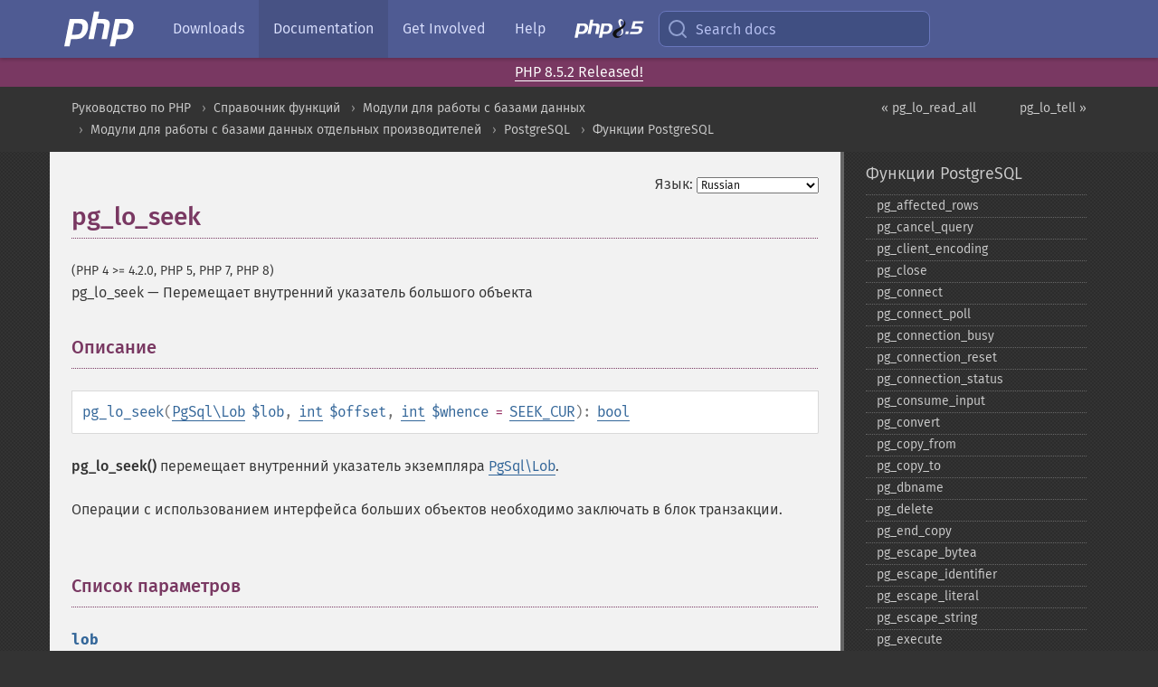

--- FILE ---
content_type: text/html; charset=utf-8
request_url: https://www.php.net/manual/ru/function.pg-lo-seek.php
body_size: 10016
content:
<!DOCTYPE html>
<html xmlns="http://www.w3.org/1999/xhtml" lang="ru">
<head>

  <meta charset="utf-8">
  <meta name="viewport" content="width=device-width, initial-scale=1.0">

     <base href="https://www.php.net/manual/ru/function.pg-lo-seek.php">
  
  <title>PHP: pg_lo_seek - Manual</title>

      <link rel="stylesheet" type="text/css" href="/cached.php?t=1756715876&amp;f=/fonts/Fira/fira.css" media="screen">
      <link rel="stylesheet" type="text/css" href="/cached.php?t=1756715876&amp;f=/fonts/Font-Awesome/css/fontello.css" media="screen">
      <link rel="stylesheet" type="text/css" href="/cached.php?t=1763585401&amp;f=/styles/theme-base.css" media="screen">
      <link rel="stylesheet" type="text/css" href="/cached.php?t=1763575802&amp;f=/styles/theme-medium.css" media="screen">
  
 <link rel="icon" type="image/svg+xml" sizes="any" href="https://www.php.net/favicon.svg?v=2">
 <link rel="icon" type="image/png" sizes="196x196" href="https://www.php.net/favicon-196x196.png?v=2">
 <link rel="icon" type="image/png" sizes="32x32" href="https://www.php.net/favicon-32x32.png?v=2">
 <link rel="icon" type="image/png" sizes="16x16" href="https://www.php.net/favicon-16x16.png?v=2">
 <link rel="shortcut icon" href="https://www.php.net/favicon.ico?v=2">

 <link rel="search" type="application/opensearchdescription+xml" href="https://www.php.net/phpnetimprovedsearch.src" title="Add PHP.net search">
 <link rel="alternate" type="application/atom+xml" href="https://www.php.net/releases/feed.php" title="PHP Release feed">
 <link rel="alternate" type="application/atom+xml" href="https://www.php.net/feed.atom" title="PHP: Hypertext Preprocessor">

 <link rel="canonical" href="https://www.php.net/manual/ru/function.pg-lo-seek.php">
 <link rel="shorturl" href="https://www.php.net/pg-lo-seek">
 <link rel="alternate" href="https://www.php.net/pg-lo-seek" hreflang="x-default">

 <link rel="contents" href="https://www.php.net/manual/ru/index.php">
 <link rel="index" href="https://www.php.net/manual/ru/ref.pgsql.php">
 <link rel="prev" href="https://www.php.net/manual/ru/function.pg-lo-read-all.php">
 <link rel="next" href="https://www.php.net/manual/ru/function.pg-lo-tell.php">

 <link rel="alternate" href="https://www.php.net/manual/en/function.pg-lo-seek.php" hreflang="en">
 <link rel="alternate" href="https://www.php.net/manual/de/function.pg-lo-seek.php" hreflang="de">
 <link rel="alternate" href="https://www.php.net/manual/es/function.pg-lo-seek.php" hreflang="es">
 <link rel="alternate" href="https://www.php.net/manual/fr/function.pg-lo-seek.php" hreflang="fr">
 <link rel="alternate" href="https://www.php.net/manual/it/function.pg-lo-seek.php" hreflang="it">
 <link rel="alternate" href="https://www.php.net/manual/ja/function.pg-lo-seek.php" hreflang="ja">
 <link rel="alternate" href="https://www.php.net/manual/pt_BR/function.pg-lo-seek.php" hreflang="pt_BR">
 <link rel="alternate" href="https://www.php.net/manual/ru/function.pg-lo-seek.php" hreflang="ru">
 <link rel="alternate" href="https://www.php.net/manual/tr/function.pg-lo-seek.php" hreflang="tr">
 <link rel="alternate" href="https://www.php.net/manual/uk/function.pg-lo-seek.php" hreflang="uk">
 <link rel="alternate" href="https://www.php.net/manual/zh/function.pg-lo-seek.php" hreflang="zh">

<link rel="stylesheet" type="text/css" href="/cached.php?t=1756715876&amp;f=/fonts/Fira/fira.css" media="screen">
<link rel="stylesheet" type="text/css" href="/cached.php?t=1756715876&amp;f=/fonts/Font-Awesome/css/fontello.css" media="screen">
<link rel="stylesheet" type="text/css" href="/cached.php?t=1763585401&amp;f=/styles/theme-base.css" media="screen">
<link rel="stylesheet" type="text/css" href="/cached.php?t=1763575802&amp;f=/styles/theme-medium.css" media="screen">


 <base href="https://www.php.net/manual/ru/function.pg-lo-seek.php">

<meta name="Description" content="Перемещает внутренний указатель большого объекта" />

<meta name="twitter:card" content="summary_large_image" />
<meta name="twitter:site" content="@official_php" />
<meta name="twitter:title" content="PHP: pg_lo_seek - Manual" />
<meta name="twitter:description" content="Перемещает внутренний указатель большого объекта" />
<meta name="twitter:creator" content="@official_php" />
<meta name="twitter:image:src" content="https://www.php.net/images/meta-image.png" />

<meta itemprop="name" content="PHP: pg_lo_seek - Manual" />
<meta itemprop="description" content="Перемещает внутренний указатель большого объекта" />
<meta itemprop="image" content="https://www.php.net/images/meta-image.png" />

<meta property="og:image" content="https://www.php.net/images/meta-image.png" />
<meta property="og:description" content="Перемещает внутренний указатель большого объекта" />

<link href="https://fosstodon.org/@php" rel="me" />
<!-- Matomo -->
<script>
    var _paq = window._paq = window._paq || [];
    /* tracker methods like "setCustomDimension" should be called before "trackPageView" */
    _paq.push(["setDoNotTrack", true]);
    _paq.push(["disableCookies"]);
    _paq.push(['trackPageView']);
    _paq.push(['enableLinkTracking']);
    (function() {
        var u="https://analytics.php.net/";
        _paq.push(['setTrackerUrl', u+'matomo.php']);
        _paq.push(['setSiteId', '1']);
        var d=document, g=d.createElement('script'), s=d.getElementsByTagName('script')[0];
        g.async=true; g.src=u+'matomo.js'; s.parentNode.insertBefore(g,s);
    })();
</script>
<!-- End Matomo Code -->
</head>
<body class="docs "><a href="/x-myracloud-5958a2bbbed300a9b9ac631223924e0b/1768976178.619" style="display:  none">update page now</a>

<nav class="navbar navbar-fixed-top">
  <div class="navbar__inner">
    <a href="/" aria-label="PHP Home" class="navbar__brand">
      <img
        src="/images/logos/php-logo-white.svg"
        aria-hidden="true"
        width="80"
        height="40"
      >
    </a>

    <div
      id="navbar__offcanvas"
      tabindex="-1"
      class="navbar__offcanvas"
      aria-label="Menu"
    >
      <button
        id="navbar__close-button"
        class="navbar__icon-item navbar_icon-item--visually-aligned navbar__close-button"
      >
        <svg xmlns="http://www.w3.org/2000/svg" width="24" viewBox="0 0 24 24" fill="currentColor"><path d="M19,6.41L17.59,5L12,10.59L6.41,5L5,6.41L10.59,12L5,17.59L6.41,19L12,13.41L17.59,19L19,17.59L13.41,12L19,6.41Z" /></svg>
      </button>

      <ul class="navbar__nav">
                            <li class="navbar__item">
              <a
                href="/downloads.php"
                                class="navbar__link  "
              >
                                  Downloads                              </a>
          </li>
                            <li class="navbar__item">
              <a
                href="/docs.php"
                aria-current="page"                class="navbar__link navbar__link--active "
              >
                                  Documentation                              </a>
          </li>
                            <li class="navbar__item">
              <a
                href="/get-involved.php"
                                class="navbar__link  "
              >
                                  Get Involved                              </a>
          </li>
                            <li class="navbar__item">
              <a
                href="/support.php"
                                class="navbar__link  "
              >
                                  Help                              </a>
          </li>
                            <li class="navbar__item">
              <a
                href="/releases/8.5/index.php"
                                class="navbar__link  navbar__release"
              >
                                  <img src="/images/php8/logo_php8_5.svg" alt="PHP 8.5">
                              </a>
          </li>
              </ul>
    </div>

    <div class="navbar__right">
        
      
      <!-- Desktop default search -->
      <form
        action="/manual-lookup.php"
        class="navbar__search-form"
      >
        <label for="navbar__search-input" aria-label="Search docs">
          <svg
  xmlns="http://www.w3.org/2000/svg"
  aria-hidden="true"
  width="24"
  viewBox="0 0 24 24"
  fill="none"
  stroke="currentColor"
  stroke-width="2"
  stroke-linecap="round"
  stroke-linejoin="round"
>
  <circle cx="11" cy="11" r="8"></circle>
  <line x1="21" y1="21" x2="16.65" y2="16.65"></line>
</svg>        </label>
        <input
          type="search"
          name="pattern"
          id="navbar__search-input"
          class="navbar__search-input"
          placeholder="Search docs"
          accesskey="s"
        >
        <input type="hidden" name="scope" value="quickref">
      </form>

      <!-- Desktop encanced search -->
      <button
        id="navbar__search-button"
        class="navbar__search-button"
        hidden
      >
        <svg
  xmlns="http://www.w3.org/2000/svg"
  aria-hidden="true"
  width="24"
  viewBox="0 0 24 24"
  fill="none"
  stroke="currentColor"
  stroke-width="2"
  stroke-linecap="round"
  stroke-linejoin="round"
>
  <circle cx="11" cy="11" r="8"></circle>
  <line x1="21" y1="21" x2="16.65" y2="16.65"></line>
</svg>        Search docs
      </button>

        
      <!-- Mobile default items -->
      <a
        id="navbar__search-link"
        href="/lookup-form.php"
        aria-label="Search docs"
        class="navbar__icon-item navbar__search-link"
      >
        <svg
  xmlns="http://www.w3.org/2000/svg"
  aria-hidden="true"
  width="24"
  viewBox="0 0 24 24"
  fill="none"
  stroke="currentColor"
  stroke-width="2"
  stroke-linecap="round"
  stroke-linejoin="round"
>
  <circle cx="11" cy="11" r="8"></circle>
  <line x1="21" y1="21" x2="16.65" y2="16.65"></line>
</svg>      </a>
      <a
        id="navbar__menu-link"
        href="/menu.php"
        aria-label="Menu"
        class="navbar__icon-item navbar_icon-item--visually-aligned navbar_menu-link"
      >
        <svg xmlns="http://www.w3.org/2000/svg"
  aria-hidden="true"
  width="24"
  viewBox="0 0 24 24"
  fill="currentColor"
>
  <path d="M3,6H21V8H3V6M3,11H21V13H3V11M3,16H21V18H3V16Z" />
</svg>      </a>

      <!-- Mobile enhanced items -->
      <button
        id="navbar__search-button-mobile"
        aria-label="Search docs"
        class="navbar__icon-item navbar__search-button-mobile"
        hidden
      >
        <svg
  xmlns="http://www.w3.org/2000/svg"
  aria-hidden="true"
  width="24"
  viewBox="0 0 24 24"
  fill="none"
  stroke="currentColor"
  stroke-width="2"
  stroke-linecap="round"
  stroke-linejoin="round"
>
  <circle cx="11" cy="11" r="8"></circle>
  <line x1="21" y1="21" x2="16.65" y2="16.65"></line>
</svg>      </button>
      <button
        id="navbar__menu-button"
        aria-label="Menu"
        class="navbar__icon-item navbar_icon-item--visually-aligned"
        hidden
      >
        <svg xmlns="http://www.w3.org/2000/svg"
  aria-hidden="true"
  width="24"
  viewBox="0 0 24 24"
  fill="currentColor"
>
  <path d="M3,6H21V8H3V6M3,11H21V13H3V11M3,16H21V18H3V16Z" />
</svg>      </button>
    </div>

    <div
      id="navbar__backdrop"
      class="navbar__backdrop"
    ></div>
  </div>

  <div id="flash-message"></div>
</nav>
<div class="headsup"><a href='/index.php#2026-01-15-3'>PHP 8.5.2 Released!</a></div>
<nav id="trick"><div><dl>
<dt><a href='/manual/en/getting-started.php'>Getting Started</a></dt>
	<dd><a href='/manual/en/introduction.php'>Introduction</a></dd>
	<dd><a href='/manual/en/tutorial.php'>A simple tutorial</a></dd>
<dt><a href='/manual/en/langref.php'>Language Reference</a></dt>
	<dd><a href='/manual/en/language.basic-syntax.php'>Basic syntax</a></dd>
	<dd><a href='/manual/en/language.types.php'>Types</a></dd>
	<dd><a href='/manual/en/language.variables.php'>Variables</a></dd>
	<dd><a href='/manual/en/language.constants.php'>Constants</a></dd>
	<dd><a href='/manual/en/language.expressions.php'>Expressions</a></dd>
	<dd><a href='/manual/en/language.operators.php'>Operators</a></dd>
	<dd><a href='/manual/en/language.control-structures.php'>Control Structures</a></dd>
	<dd><a href='/manual/en/language.functions.php'>Functions</a></dd>
	<dd><a href='/manual/en/language.oop5.php'>Classes and Objects</a></dd>
	<dd><a href='/manual/en/language.namespaces.php'>Namespaces</a></dd>
	<dd><a href='/manual/en/language.enumerations.php'>Enumerations</a></dd>
	<dd><a href='/manual/en/language.errors.php'>Errors</a></dd>
	<dd><a href='/manual/en/language.exceptions.php'>Exceptions</a></dd>
	<dd><a href='/manual/en/language.fibers.php'>Fibers</a></dd>
	<dd><a href='/manual/en/language.generators.php'>Generators</a></dd>
	<dd><a href='/manual/en/language.attributes.php'>Attributes</a></dd>
	<dd><a href='/manual/en/language.references.php'>References Explained</a></dd>
	<dd><a href='/manual/en/reserved.variables.php'>Predefined Variables</a></dd>
	<dd><a href='/manual/en/reserved.exceptions.php'>Predefined Exceptions</a></dd>
	<dd><a href='/manual/en/reserved.interfaces.php'>Predefined Interfaces and Classes</a></dd>
	<dd><a href='/manual/en/reserved.attributes.php'>Predefined Attributes</a></dd>
	<dd><a href='/manual/en/context.php'>Context options and parameters</a></dd>
	<dd><a href='/manual/en/wrappers.php'>Supported Protocols and Wrappers</a></dd>
</dl>
<dl>
<dt><a href='/manual/en/security.php'>Security</a></dt>
	<dd><a href='/manual/en/security.intro.php'>Introduction</a></dd>
	<dd><a href='/manual/en/security.general.php'>General considerations</a></dd>
	<dd><a href='/manual/en/security.cgi-bin.php'>Installed as CGI binary</a></dd>
	<dd><a href='/manual/en/security.apache.php'>Installed as an Apache module</a></dd>
	<dd><a href='/manual/en/security.sessions.php'>Session Security</a></dd>
	<dd><a href='/manual/en/security.filesystem.php'>Filesystem Security</a></dd>
	<dd><a href='/manual/en/security.database.php'>Database Security</a></dd>
	<dd><a href='/manual/en/security.errors.php'>Error Reporting</a></dd>
	<dd><a href='/manual/en/security.variables.php'>User Submitted Data</a></dd>
	<dd><a href='/manual/en/security.hiding.php'>Hiding PHP</a></dd>
	<dd><a href='/manual/en/security.current.php'>Keeping Current</a></dd>
<dt><a href='/manual/en/features.php'>Features</a></dt>
	<dd><a href='/manual/en/features.http-auth.php'>HTTP authentication with PHP</a></dd>
	<dd><a href='/manual/en/features.cookies.php'>Cookies</a></dd>
	<dd><a href='/manual/en/features.sessions.php'>Sessions</a></dd>
	<dd><a href='/manual/en/features.file-upload.php'>Handling file uploads</a></dd>
	<dd><a href='/manual/en/features.remote-files.php'>Using remote files</a></dd>
	<dd><a href='/manual/en/features.connection-handling.php'>Connection handling</a></dd>
	<dd><a href='/manual/en/features.persistent-connections.php'>Persistent Database Connections</a></dd>
	<dd><a href='/manual/en/features.commandline.php'>Command line usage</a></dd>
	<dd><a href='/manual/en/features.gc.php'>Garbage Collection</a></dd>
	<dd><a href='/manual/en/features.dtrace.php'>DTrace Dynamic Tracing</a></dd>
</dl>
<dl>
<dt><a href='/manual/en/funcref.php'>Function Reference</a></dt>
	<dd><a href='/manual/en/refs.basic.php.php'>Affecting PHP's Behaviour</a></dd>
	<dd><a href='/manual/en/refs.utilspec.audio.php'>Audio Formats Manipulation</a></dd>
	<dd><a href='/manual/en/refs.remote.auth.php'>Authentication Services</a></dd>
	<dd><a href='/manual/en/refs.utilspec.cmdline.php'>Command Line Specific Extensions</a></dd>
	<dd><a href='/manual/en/refs.compression.php'>Compression and Archive Extensions</a></dd>
	<dd><a href='/manual/en/refs.crypto.php'>Cryptography Extensions</a></dd>
	<dd><a href='/manual/en/refs.database.php'>Database Extensions</a></dd>
	<dd><a href='/manual/en/refs.calendar.php'>Date and Time Related Extensions</a></dd>
	<dd><a href='/manual/en/refs.fileprocess.file.php'>File System Related Extensions</a></dd>
	<dd><a href='/manual/en/refs.international.php'>Human Language and Character Encoding Support</a></dd>
	<dd><a href='/manual/en/refs.utilspec.image.php'>Image Processing and Generation</a></dd>
	<dd><a href='/manual/en/refs.remote.mail.php'>Mail Related Extensions</a></dd>
	<dd><a href='/manual/en/refs.math.php'>Mathematical Extensions</a></dd>
	<dd><a href='/manual/en/refs.utilspec.nontext.php'>Non-Text MIME Output</a></dd>
	<dd><a href='/manual/en/refs.fileprocess.process.php'>Process Control Extensions</a></dd>
	<dd><a href='/manual/en/refs.basic.other.php'>Other Basic Extensions</a></dd>
	<dd><a href='/manual/en/refs.remote.other.php'>Other Services</a></dd>
	<dd><a href='/manual/en/refs.search.php'>Search Engine Extensions</a></dd>
	<dd><a href='/manual/en/refs.utilspec.server.php'>Server Specific Extensions</a></dd>
	<dd><a href='/manual/en/refs.basic.session.php'>Session Extensions</a></dd>
	<dd><a href='/manual/en/refs.basic.text.php'>Text Processing</a></dd>
	<dd><a href='/manual/en/refs.basic.vartype.php'>Variable and Type Related Extensions</a></dd>
	<dd><a href='/manual/en/refs.webservice.php'>Web Services</a></dd>
	<dd><a href='/manual/en/refs.utilspec.windows.php'>Windows Only Extensions</a></dd>
	<dd><a href='/manual/en/refs.xml.php'>XML Manipulation</a></dd>
	<dd><a href='/manual/en/refs.ui.php'>GUI Extensions</a></dd>
</dl>
<dl>
<dt>Keyboard Shortcuts</dt><dt>?</dt>
<dd>This help</dd>
<dt>j</dt>
<dd>Next menu item</dd>
<dt>k</dt>
<dd>Previous menu item</dd>
<dt>g p</dt>
<dd>Previous man page</dd>
<dt>g n</dt>
<dd>Next man page</dd>
<dt>G</dt>
<dd>Scroll to bottom</dd>
<dt>g g</dt>
<dd>Scroll to top</dd>
<dt>g h</dt>
<dd>Goto homepage</dd>
<dt>g s</dt>
<dd>Goto search<br>(current page)</dd>
<dt>/</dt>
<dd>Focus search box</dd>
</dl></div></nav>
<div id="goto">
    <div class="search">
         <div class="text"></div>
         <div class="results"><ul></ul></div>
   </div>
</div>

  <div id="breadcrumbs" class="clearfix">
    <div id="breadcrumbs-inner">
          <div class="next">
        <a href="function.pg-lo-tell.php">
          pg_lo_tell &raquo;
        </a>
      </div>
              <div class="prev">
        <a href="function.pg-lo-read-all.php">
          &laquo; pg_lo_read_all        </a>
      </div>
          <ul>
            <li><a href='index.php'>Руководство по PHP</a></li>      <li><a href='funcref.php'>Справочник функций</a></li>      <li><a href='refs.database.php'>Модули для работы с базами данных</a></li>      <li><a href='refs.database.vendors.php'>Модули для работы с базами данных отдельных производителей</a></li>      <li><a href='book.pgsql.php'>PostgreSQL</a></li>      <li><a href='ref.pgsql.php'>Функции PostgreSQL</a></li>      </ul>
    </div>
  </div>




<div id="layout" class="clearfix">
  <section id="layout-content">
  <div class="page-tools">
    <div class="change-language">
      <form action="/manual/change.php" method="get" id="changelang" name="changelang">
        <fieldset>
          <label for="changelang-langs">Язык:</label>
          <select onchange="document.changelang.submit()" name="page" id="changelang-langs">
            <option value='en/function.pg-lo-seek.php'>English</option>
            <option value='de/function.pg-lo-seek.php'>German</option>
            <option value='es/function.pg-lo-seek.php'>Spanish</option>
            <option value='fr/function.pg-lo-seek.php'>French</option>
            <option value='it/function.pg-lo-seek.php'>Italian</option>
            <option value='ja/function.pg-lo-seek.php'>Japanese</option>
            <option value='pt_BR/function.pg-lo-seek.php'>Brazilian Portuguese</option>
            <option value='ru/function.pg-lo-seek.php' selected="selected">Russian</option>
            <option value='tr/function.pg-lo-seek.php'>Turkish</option>
            <option value='uk/function.pg-lo-seek.php'>Ukrainian</option>
            <option value='zh/function.pg-lo-seek.php'>Chinese (Simplified)</option>
            <option value='help-translate.php'>Other</option>
          </select>
        </fieldset>
      </form>
    </div>
  </div><div id="function.pg-lo-seek" class="refentry">
 <div class="refnamediv">
  <h1 class="refname">pg_lo_seek</h1>
  <p class="verinfo">(PHP 4 &gt;= 4.2.0, PHP 5, PHP 7, PHP 8)</p><p class="refpurpose"><span class="refname">pg_lo_seek</span> &mdash; <span class="dc-title">
   Перемещает внутренний указатель большого объекта
  </span></p>

 </div>

 <div class="refsect1 description" id="refsect1-function.pg-lo-seek-description">
  <h3 class="title">Описание</h3>
  <div class="methodsynopsis dc-description">
   <span class="methodname"><strong>pg_lo_seek</strong></span>(<span class="methodparam"><span class="type"><a href="class.pgsql-lob.php" class="type PgSql\Lob">PgSql\Lob</a></span> <code class="parameter">$lob</code></span>, <span class="methodparam"><span class="type"><a href="language.types.integer.php" class="type int">int</a></span> <code class="parameter">$offset</code></span>, <span class="methodparam"><span class="type"><a href="language.types.integer.php" class="type int">int</a></span> <code class="parameter">$whence</code><span class="initializer"> = <strong><code><a href="filesystem.constants.php#constant.seek-cur">SEEK_CUR</a></code></strong></span></span>): <span class="type"><a href="language.types.boolean.php" class="type bool">bool</a></span></div>

  <p class="para rdfs-comment">
   <span class="function"><strong>pg_lo_seek()</strong></span> перемещает внутренний указатель
   экземпляра <span class="classname"><a href="class.pgsql-lob.php" class="classname">PgSql\Lob</a></span>.
  </p>
  <p class="para">
   Операции с использованием интерфейса больших объектов
   необходимо заключать в блок транзакции.
  </p>
 </div>


 <div class="refsect1 parameters" id="refsect1-function.pg-lo-seek-parameters">
  <h3 class="title">Список параметров</h3>
  <p class="para">
   <dl>
    
     <dt><code class="parameter">lob</code></dt>
     <dd>
      <p class="para">Экземпляр класса
<span class="classname"><a href="class.pgsql-lob.php" class="classname">PgSql\Lob</a></span>, который вернула функция <span class="function"><a href="function.pg-lo-open.php" class="function">pg_lo_open()</a></span>.</p>
     </dd>
    
    
     <dt><code class="parameter">offset</code></dt>
     <dd>
      <p class="para">
       Количество байт, на сколько требуется переместить указатель.
      </p>
     </dd>
    
    
     <dt><code class="parameter">whence</code></dt>
     <dd>
      <p class="para">
       Одна из констант: <strong><code><a href="pgsql.constants.php#constant.pgsql-seek-set">PGSQL_SEEK_SET</a></code></strong> (перемещать от начала объекта),
       <strong><code><a href="pgsql.constants.php#constant.pgsql-seek-cur">PGSQL_SEEK_CUR</a></code></strong> (перемещать с текущей позиции)
       или <strong><code><a href="pgsql.constants.php#constant.pgsql-seek-end">PGSQL_SEEK_END</a></code></strong> (отступать от конца объекта).
      </p>
     </dd>
    
   </dl>
  </p>
 </div>


 <div class="refsect1 returnvalues" id="refsect1-function.pg-lo-seek-returnvalues">
  <h3 class="title">Возвращаемые значения</h3>
  <p class="para">
   Функция возвращает <strong><code><a href="reserved.constants.php#constant.true">true</a></code></strong>, если выполнилась успешно, или <strong><code><a href="reserved.constants.php#constant.false">false</a></code></strong>, если возникла ошибка.
  </p>
 </div>


 <div class="refsect1 changelog" id="refsect1-function.pg-lo-seek-changelog">
  <h3 class="title">Список изменений</h3>
  <table class="doctable informaltable">
   
    <thead>
     <tr>
      <th>Версия</th>
      <th>Описание</th>
     </tr>

    </thead>

    <tbody class="tbody">
     <tr>
 <td>8.1.0</td>
 <td>
  Параметр <code class="parameter">lob</code> теперь ожидает экземпляр класса
  <span class="classname"><a href="class.pgsql-lob.php" class="classname">PgSql\Lob</a></span>; раньше параметр ожидал ресурс (<span class="type"><a href="language.types.resource.php" class="type resource">resource</a></span>).
 </td>
</tr>

    </tbody>
   
  </table>

 </div>


 <div class="refsect1 examples" id="refsect1-function.pg-lo-seek-examples">
  <h3 class="title">Примеры</h3>
  <p class="para">
   <div class="example" id="example-1">
    <p><strong>Пример #1 Пример использования <span class="function"><strong>pg_lo_seek()</strong></span></strong></p>
    <div class="example-contents">
<div class="phpcode"><code><span style="color: #000000"><span style="color: #0000BB">&lt;?php<br />   $doc_oid </span><span style="color: #007700">= </span><span style="color: #0000BB">189762345</span><span style="color: #007700">;<br />   </span><span style="color: #0000BB">$database </span><span style="color: #007700">= </span><span style="color: #0000BB">pg_connect</span><span style="color: #007700">(</span><span style="color: #DD0000">"dbname=jacarta"</span><span style="color: #007700">);<br />   </span><span style="color: #0000BB">pg_query</span><span style="color: #007700">(</span><span style="color: #0000BB">$database</span><span style="color: #007700">, </span><span style="color: #DD0000">"begin"</span><span style="color: #007700">);<br />   </span><span style="color: #0000BB">$handle </span><span style="color: #007700">= </span><span style="color: #0000BB">pg_lo_open</span><span style="color: #007700">(</span><span style="color: #0000BB">$database</span><span style="color: #007700">, </span><span style="color: #0000BB">$doc_oid</span><span style="color: #007700">, </span><span style="color: #DD0000">"r"</span><span style="color: #007700">);<br />   </span><span style="color: #FF8000">// Пропустить первые 50000 байт<br />   </span><span style="color: #0000BB">pg_lo_seek</span><span style="color: #007700">(</span><span style="color: #0000BB">$handle</span><span style="color: #007700">, </span><span style="color: #0000BB">50000</span><span style="color: #007700">, </span><span style="color: #0000BB">PGSQL_SEEK_SET</span><span style="color: #007700">);<br />   </span><span style="color: #FF8000">// Прочитать следующие 10000 байт<br />   </span><span style="color: #0000BB">$data </span><span style="color: #007700">= </span><span style="color: #0000BB">pg_lo_read</span><span style="color: #007700">(</span><span style="color: #0000BB">$handle</span><span style="color: #007700">, </span><span style="color: #0000BB">10000</span><span style="color: #007700">);<br />   </span><span style="color: #0000BB">pg_query</span><span style="color: #007700">(</span><span style="color: #0000BB">$database</span><span style="color: #007700">, </span><span style="color: #DD0000">"commit"</span><span style="color: #007700">);<br />   echo </span><span style="color: #0000BB">$data</span><span style="color: #007700">;<br /></span><span style="color: #0000BB">?&gt;</span></span></code></div>
    </div>

   </div>
  </p>
 </div>


 <div class="refsect1 seealso" id="refsect1-function.pg-lo-seek-seealso">
  <h3 class="title">Смотрите также</h3>
  <p class="para">
   <ul class="simplelist">
    <li><span class="function"><a href="function.pg-lo-tell.php" class="function" rel="rdfs-seeAlso">pg_lo_tell()</a> - Возвращает текущее положение внутреннего указателя большого объекта</span></li>
   </ul>
  </p>
 </div>

</div>    <div class="contribute">
      <h3 class="title">Нашли ошибку?</h3>
      <div>
         
      </div>
      <div class="edit-bug">
        <a href="https://github.com/php/doc-base/blob/master/README.md" title="Github-инструкция по улучшению страниц" target="_blank" rel="noopener noreferrer">Инструкция</a>
        •
        <a href="https://github.com/php/doc-ru/blob/master/reference/pgsql/functions/pg-lo-seek.xml">Исправление</a>
        •
        <a href="https://github.com/php/doc-ru/issues/new?body=From%20manual%20page:%20https:%2F%2Fphp.net%2Ffunction.pg-lo-seek%0A%0A---">Сообщение об ошибке</a>
      </div>
    </div><section id="usernotes">
<div class="head">
<span class="action"><a href="/manual/add-note.php?sect=function.pg-lo-seek&amp;repo=ru&amp;redirect=https://www.php.net/manual/ru/function.pg-lo-seek.php">＋<small>Добавить</small></a></span>
<h3 class="title">Примечания пользователей </h3>
</div>
 <div class="note">Пользователи ещё не добавляли примечания для страницы</div></section>    </section><!-- layout-content -->
        <aside class='layout-menu'>

        <ul class='parent-menu-list'>
                                    <li>
                <a href="ref.pgsql.php">Функции PostgreSQL</a>

                                    <ul class='child-menu-list'>

                                                <li class="">
                            <a href="function.pg-affected-rows.php" title="pg_&#8203;affected_&#8203;rows">pg_&#8203;affected_&#8203;rows</a>
                        </li>
                                                <li class="">
                            <a href="function.pg-cancel-query.php" title="pg_&#8203;cancel_&#8203;query">pg_&#8203;cancel_&#8203;query</a>
                        </li>
                                                <li class="">
                            <a href="function.pg-client-encoding.php" title="pg_&#8203;client_&#8203;encoding">pg_&#8203;client_&#8203;encoding</a>
                        </li>
                                                <li class="">
                            <a href="function.pg-close.php" title="pg_&#8203;close">pg_&#8203;close</a>
                        </li>
                                                <li class="">
                            <a href="function.pg-connect.php" title="pg_&#8203;connect">pg_&#8203;connect</a>
                        </li>
                                                <li class="">
                            <a href="function.pg-connect-poll.php" title="pg_&#8203;connect_&#8203;poll">pg_&#8203;connect_&#8203;poll</a>
                        </li>
                                                <li class="">
                            <a href="function.pg-connection-busy.php" title="pg_&#8203;connection_&#8203;busy">pg_&#8203;connection_&#8203;busy</a>
                        </li>
                                                <li class="">
                            <a href="function.pg-connection-reset.php" title="pg_&#8203;connection_&#8203;reset">pg_&#8203;connection_&#8203;reset</a>
                        </li>
                                                <li class="">
                            <a href="function.pg-connection-status.php" title="pg_&#8203;connection_&#8203;status">pg_&#8203;connection_&#8203;status</a>
                        </li>
                                                <li class="">
                            <a href="function.pg-consume-input.php" title="pg_&#8203;consume_&#8203;input">pg_&#8203;consume_&#8203;input</a>
                        </li>
                                                <li class="">
                            <a href="function.pg-convert.php" title="pg_&#8203;convert">pg_&#8203;convert</a>
                        </li>
                                                <li class="">
                            <a href="function.pg-copy-from.php" title="pg_&#8203;copy_&#8203;from">pg_&#8203;copy_&#8203;from</a>
                        </li>
                                                <li class="">
                            <a href="function.pg-copy-to.php" title="pg_&#8203;copy_&#8203;to">pg_&#8203;copy_&#8203;to</a>
                        </li>
                                                <li class="">
                            <a href="function.pg-dbname.php" title="pg_&#8203;dbname">pg_&#8203;dbname</a>
                        </li>
                                                <li class="">
                            <a href="function.pg-delete.php" title="pg_&#8203;delete">pg_&#8203;delete</a>
                        </li>
                                                <li class="">
                            <a href="function.pg-end-copy.php" title="pg_&#8203;end_&#8203;copy">pg_&#8203;end_&#8203;copy</a>
                        </li>
                                                <li class="">
                            <a href="function.pg-escape-bytea.php" title="pg_&#8203;escape_&#8203;bytea">pg_&#8203;escape_&#8203;bytea</a>
                        </li>
                                                <li class="">
                            <a href="function.pg-escape-identifier.php" title="pg_&#8203;escape_&#8203;identifier">pg_&#8203;escape_&#8203;identifier</a>
                        </li>
                                                <li class="">
                            <a href="function.pg-escape-literal.php" title="pg_&#8203;escape_&#8203;literal">pg_&#8203;escape_&#8203;literal</a>
                        </li>
                                                <li class="">
                            <a href="function.pg-escape-string.php" title="pg_&#8203;escape_&#8203;string">pg_&#8203;escape_&#8203;string</a>
                        </li>
                                                <li class="">
                            <a href="function.pg-execute.php" title="pg_&#8203;execute">pg_&#8203;execute</a>
                        </li>
                                                <li class="">
                            <a href="function.pg-fetch-all.php" title="pg_&#8203;fetch_&#8203;all">pg_&#8203;fetch_&#8203;all</a>
                        </li>
                                                <li class="">
                            <a href="function.pg-fetch-all-columns.php" title="pg_&#8203;fetch_&#8203;all_&#8203;columns">pg_&#8203;fetch_&#8203;all_&#8203;columns</a>
                        </li>
                                                <li class="">
                            <a href="function.pg-fetch-array.php" title="pg_&#8203;fetch_&#8203;array">pg_&#8203;fetch_&#8203;array</a>
                        </li>
                                                <li class="">
                            <a href="function.pg-fetch-assoc.php" title="pg_&#8203;fetch_&#8203;assoc">pg_&#8203;fetch_&#8203;assoc</a>
                        </li>
                                                <li class="">
                            <a href="function.pg-fetch-object.php" title="pg_&#8203;fetch_&#8203;object">pg_&#8203;fetch_&#8203;object</a>
                        </li>
                                                <li class="">
                            <a href="function.pg-fetch-result.php" title="pg_&#8203;fetch_&#8203;result">pg_&#8203;fetch_&#8203;result</a>
                        </li>
                                                <li class="">
                            <a href="function.pg-fetch-row.php" title="pg_&#8203;fetch_&#8203;row">pg_&#8203;fetch_&#8203;row</a>
                        </li>
                                                <li class="">
                            <a href="function.pg-field-is-null.php" title="pg_&#8203;field_&#8203;is_&#8203;null">pg_&#8203;field_&#8203;is_&#8203;null</a>
                        </li>
                                                <li class="">
                            <a href="function.pg-field-name.php" title="pg_&#8203;field_&#8203;name">pg_&#8203;field_&#8203;name</a>
                        </li>
                                                <li class="">
                            <a href="function.pg-field-num.php" title="pg_&#8203;field_&#8203;num">pg_&#8203;field_&#8203;num</a>
                        </li>
                                                <li class="">
                            <a href="function.pg-field-prtlen.php" title="pg_&#8203;field_&#8203;prtlen">pg_&#8203;field_&#8203;prtlen</a>
                        </li>
                                                <li class="">
                            <a href="function.pg-field-size.php" title="pg_&#8203;field_&#8203;size">pg_&#8203;field_&#8203;size</a>
                        </li>
                                                <li class="">
                            <a href="function.pg-field-table.php" title="pg_&#8203;field_&#8203;table">pg_&#8203;field_&#8203;table</a>
                        </li>
                                                <li class="">
                            <a href="function.pg-field-type.php" title="pg_&#8203;field_&#8203;type">pg_&#8203;field_&#8203;type</a>
                        </li>
                                                <li class="">
                            <a href="function.pg-field-type-oid.php" title="pg_&#8203;field_&#8203;type_&#8203;oid">pg_&#8203;field_&#8203;type_&#8203;oid</a>
                        </li>
                                                <li class="">
                            <a href="function.pg-flush.php" title="pg_&#8203;flush">pg_&#8203;flush</a>
                        </li>
                                                <li class="">
                            <a href="function.pg-free-result.php" title="pg_&#8203;free_&#8203;result">pg_&#8203;free_&#8203;result</a>
                        </li>
                                                <li class="">
                            <a href="function.pg-get-notify.php" title="pg_&#8203;get_&#8203;notify">pg_&#8203;get_&#8203;notify</a>
                        </li>
                                                <li class="">
                            <a href="function.pg-get-pid.php" title="pg_&#8203;get_&#8203;pid">pg_&#8203;get_&#8203;pid</a>
                        </li>
                                                <li class="">
                            <a href="function.pg-get-result.php" title="pg_&#8203;get_&#8203;result">pg_&#8203;get_&#8203;result</a>
                        </li>
                                                <li class="">
                            <a href="function.pg-host.php" title="pg_&#8203;host">pg_&#8203;host</a>
                        </li>
                                                <li class="">
                            <a href="function.pg-insert.php" title="pg_&#8203;insert">pg_&#8203;insert</a>
                        </li>
                                                <li class="">
                            <a href="function.pg-last-error.php" title="pg_&#8203;last_&#8203;error">pg_&#8203;last_&#8203;error</a>
                        </li>
                                                <li class="">
                            <a href="function.pg-last-notice.php" title="pg_&#8203;last_&#8203;notice">pg_&#8203;last_&#8203;notice</a>
                        </li>
                                                <li class="">
                            <a href="function.pg-last-oid.php" title="pg_&#8203;last_&#8203;oid">pg_&#8203;last_&#8203;oid</a>
                        </li>
                                                <li class="">
                            <a href="function.pg-lo-close.php" title="pg_&#8203;lo_&#8203;close">pg_&#8203;lo_&#8203;close</a>
                        </li>
                                                <li class="">
                            <a href="function.pg-lo-create.php" title="pg_&#8203;lo_&#8203;create">pg_&#8203;lo_&#8203;create</a>
                        </li>
                                                <li class="">
                            <a href="function.pg-lo-export.php" title="pg_&#8203;lo_&#8203;export">pg_&#8203;lo_&#8203;export</a>
                        </li>
                                                <li class="">
                            <a href="function.pg-lo-import.php" title="pg_&#8203;lo_&#8203;import">pg_&#8203;lo_&#8203;import</a>
                        </li>
                                                <li class="">
                            <a href="function.pg-lo-open.php" title="pg_&#8203;lo_&#8203;open">pg_&#8203;lo_&#8203;open</a>
                        </li>
                                                <li class="">
                            <a href="function.pg-lo-read.php" title="pg_&#8203;lo_&#8203;read">pg_&#8203;lo_&#8203;read</a>
                        </li>
                                                <li class="">
                            <a href="function.pg-lo-read-all.php" title="pg_&#8203;lo_&#8203;read_&#8203;all">pg_&#8203;lo_&#8203;read_&#8203;all</a>
                        </li>
                                                <li class="current">
                            <a href="function.pg-lo-seek.php" title="pg_&#8203;lo_&#8203;seek">pg_&#8203;lo_&#8203;seek</a>
                        </li>
                                                <li class="">
                            <a href="function.pg-lo-tell.php" title="pg_&#8203;lo_&#8203;tell">pg_&#8203;lo_&#8203;tell</a>
                        </li>
                                                <li class="">
                            <a href="function.pg-lo-truncate.php" title="pg_&#8203;lo_&#8203;truncate">pg_&#8203;lo_&#8203;truncate</a>
                        </li>
                                                <li class="">
                            <a href="function.pg-lo-unlink.php" title="pg_&#8203;lo_&#8203;unlink">pg_&#8203;lo_&#8203;unlink</a>
                        </li>
                                                <li class="">
                            <a href="function.pg-lo-write.php" title="pg_&#8203;lo_&#8203;write">pg_&#8203;lo_&#8203;write</a>
                        </li>
                                                <li class="">
                            <a href="function.pg-meta-data.php" title="pg_&#8203;meta_&#8203;data">pg_&#8203;meta_&#8203;data</a>
                        </li>
                                                <li class="">
                            <a href="function.pg-num-fields.php" title="pg_&#8203;num_&#8203;fields">pg_&#8203;num_&#8203;fields</a>
                        </li>
                                                <li class="">
                            <a href="function.pg-num-rows.php" title="pg_&#8203;num_&#8203;rows">pg_&#8203;num_&#8203;rows</a>
                        </li>
                                                <li class="">
                            <a href="function.pg-options.php" title="pg_&#8203;options">pg_&#8203;options</a>
                        </li>
                                                <li class="">
                            <a href="function.pg-parameter-status.php" title="pg_&#8203;parameter_&#8203;status">pg_&#8203;parameter_&#8203;status</a>
                        </li>
                                                <li class="">
                            <a href="function.pg-pconnect.php" title="pg_&#8203;pconnect">pg_&#8203;pconnect</a>
                        </li>
                                                <li class="">
                            <a href="function.pg-ping.php" title="pg_&#8203;ping">pg_&#8203;ping</a>
                        </li>
                                                <li class="">
                            <a href="function.pg-port.php" title="pg_&#8203;port">pg_&#8203;port</a>
                        </li>
                                                <li class="">
                            <a href="function.pg-prepare.php" title="pg_&#8203;prepare">pg_&#8203;prepare</a>
                        </li>
                                                <li class="">
                            <a href="function.pg-put-line.php" title="pg_&#8203;put_&#8203;line">pg_&#8203;put_&#8203;line</a>
                        </li>
                                                <li class="">
                            <a href="function.pg-query.php" title="pg_&#8203;query">pg_&#8203;query</a>
                        </li>
                                                <li class="">
                            <a href="function.pg-query-params.php" title="pg_&#8203;query_&#8203;params">pg_&#8203;query_&#8203;params</a>
                        </li>
                                                <li class="">
                            <a href="function.pg-result-error.php" title="pg_&#8203;result_&#8203;error">pg_&#8203;result_&#8203;error</a>
                        </li>
                                                <li class="">
                            <a href="function.pg-result-error-field.php" title="pg_&#8203;result_&#8203;error_&#8203;field">pg_&#8203;result_&#8203;error_&#8203;field</a>
                        </li>
                                                <li class="">
                            <a href="function.pg-result-memory-size.php" title="pg_&#8203;result_&#8203;memory_&#8203;size">pg_&#8203;result_&#8203;memory_&#8203;size</a>
                        </li>
                                                <li class="">
                            <a href="function.pg-result-seek.php" title="pg_&#8203;result_&#8203;seek">pg_&#8203;result_&#8203;seek</a>
                        </li>
                                                <li class="">
                            <a href="function.pg-result-status.php" title="pg_&#8203;result_&#8203;status">pg_&#8203;result_&#8203;status</a>
                        </li>
                                                <li class="">
                            <a href="function.pg-select.php" title="pg_&#8203;select">pg_&#8203;select</a>
                        </li>
                                                <li class="">
                            <a href="function.pg-send-execute.php" title="pg_&#8203;send_&#8203;execute">pg_&#8203;send_&#8203;execute</a>
                        </li>
                                                <li class="">
                            <a href="function.pg-send-prepare.php" title="pg_&#8203;send_&#8203;prepare">pg_&#8203;send_&#8203;prepare</a>
                        </li>
                                                <li class="">
                            <a href="function.pg-send-query.php" title="pg_&#8203;send_&#8203;query">pg_&#8203;send_&#8203;query</a>
                        </li>
                                                <li class="">
                            <a href="function.pg-send-query-params.php" title="pg_&#8203;send_&#8203;query_&#8203;params">pg_&#8203;send_&#8203;query_&#8203;params</a>
                        </li>
                                                <li class="">
                            <a href="function.pg-set-chunked-rows-size.php" title="pg_&#8203;set_&#8203;chunked_&#8203;rows_&#8203;size">pg_&#8203;set_&#8203;chunked_&#8203;rows_&#8203;size</a>
                        </li>
                                                <li class="">
                            <a href="function.pg-set-client-encoding.php" title="pg_&#8203;set_&#8203;client_&#8203;encoding">pg_&#8203;set_&#8203;client_&#8203;encoding</a>
                        </li>
                                                <li class="">
                            <a href="function.pg-set-error-context-visibility.php" title="pg_&#8203;set_&#8203;error_&#8203;context_&#8203;visibility">pg_&#8203;set_&#8203;error_&#8203;context_&#8203;visibility</a>
                        </li>
                                                <li class="">
                            <a href="function.pg-set-error-verbosity.php" title="pg_&#8203;set_&#8203;error_&#8203;verbosity">pg_&#8203;set_&#8203;error_&#8203;verbosity</a>
                        </li>
                                                <li class="">
                            <a href="function.pg-socket.php" title="pg_&#8203;socket">pg_&#8203;socket</a>
                        </li>
                                                <li class="">
                            <a href="function.pg-trace.php" title="pg_&#8203;trace">pg_&#8203;trace</a>
                        </li>
                                                <li class="">
                            <a href="function.pg-transaction-status.php" title="pg_&#8203;transaction_&#8203;status">pg_&#8203;transaction_&#8203;status</a>
                        </li>
                                                <li class="">
                            <a href="function.pg-tty.php" title="pg_&#8203;tty">pg_&#8203;tty</a>
                        </li>
                                                <li class="">
                            <a href="function.pg-unescape-bytea.php" title="pg_&#8203;unescape_&#8203;bytea">pg_&#8203;unescape_&#8203;bytea</a>
                        </li>
                                                <li class="">
                            <a href="function.pg-untrace.php" title="pg_&#8203;untrace">pg_&#8203;untrace</a>
                        </li>
                                                <li class="">
                            <a href="function.pg-update.php" title="pg_&#8203;update">pg_&#8203;update</a>
                        </li>
                                                <li class="">
                            <a href="function.pg-version.php" title="pg_&#8203;version">pg_&#8203;version</a>
                        </li>
                        
                    </ul>
                
            </li>
                        
                    </ul>
    </aside>


  </div><!-- layout -->

  <footer>
    <div class="container footer-content">
      <div class="row-fluid">
      <ul class="footmenu">
        <li><a href="/manual/ru/copyright.php">Copyright &copy; 2001-2026 The PHP Documentation Group</a></li>
        <li><a href="/my.php">My PHP.net</a></li>
        <li><a href="/contact.php">Contact</a></li>
        <li><a href="/sites.php">Other PHP.net sites</a></li>
        <li><a href="/privacy.php">Privacy policy</a></li>
      </ul>
      </div>
    </div>
  </footer>
    
<script src="/cached.php?t=1756715876&amp;f=/js/ext/jquery-3.6.0.min.js"></script>
<script src="/cached.php?t=1756715876&amp;f=/js/ext/FuzzySearch.min.js"></script>
<script src="/cached.php?t=1756715876&amp;f=/js/ext/mousetrap.min.js"></script>
<script src="/cached.php?t=1756715876&amp;f=/js/ext/jquery.scrollTo.min.js"></script>
<script src="/cached.php?t=1768309801&amp;f=/js/search.js"></script>
<script src="/cached.php?t=1768309801&amp;f=/js/common.js"></script>
<script type="module" src="/cached.php?t=1759587603&amp;f=/js/interactive-examples.js"></script>

<a id="toTop" href="javascript:;"><span id="toTopHover"></span><img width="40" height="40" alt="To Top" src="/images/to-top@2x.png"></a>

<div id="search-modal__backdrop" class="search-modal__backdrop">
  <div
    role="dialog"
    aria-label="Search modal"
    id="search-modal"
    class="search-modal"
  >
    <div class="search-modal__header">
      <div class="search-modal__form">
        <div class="search-modal__input-icon">
          <!-- https://feathericons.com search -->
          <svg xmlns="http://www.w3.org/2000/svg"
            aria-hidden="true"
            width="24"
            viewBox="0 0 24 24"
            fill="none"
            stroke="currentColor"
            stroke-width="2"
            stroke-linecap="round"
            stroke-linejoin="round"
          >
            <circle cx="11" cy="11" r="8"></circle>
            <line x1="21" y1="21" x2="16.65" y2="16.65"></line>
          </svg>
        </div>
        <input
          type="search"
          id="search-modal__input"
          class="search-modal__input"
          placeholder="Search docs"
          aria-label="Search docs"
        />
      </div>

      <button aria-label="Close" class="search-modal__close">
        <!-- https://pictogrammers.com/library/mdi/icon/close/ -->
        <svg
          xmlns="http://www.w3.org/2000/svg"
          aria-hidden="true"
          width="24"
          viewBox="0 0 24 24"
        >
          <path d="M19,6.41L17.59,5L12,10.59L6.41,5L5,6.41L10.59,12L5,17.59L6.41,19L12,13.41L17.59,19L19,17.59L13.41,12L19,6.41Z"/>
        </svg>
      </button>
    </div>
    <div
      role="listbox"
      aria-label="Search results"
      id="search-modal__results"
      class="search-modal__results"
    ></div>
    <div class="search-modal__helper-text">
      <div>
        <kbd>↑</kbd> and <kbd>↓</kbd> to navigate •
        <kbd>Enter</kbd> to select •
        <kbd>Esc</kbd> to close • <kbd>/</kbd> to open
      </div>
      <div>
        Press <kbd>Enter</kbd> without
        selection to search using Google
      </div>
    </div>
  </div>
</div>

</body>
</html>
